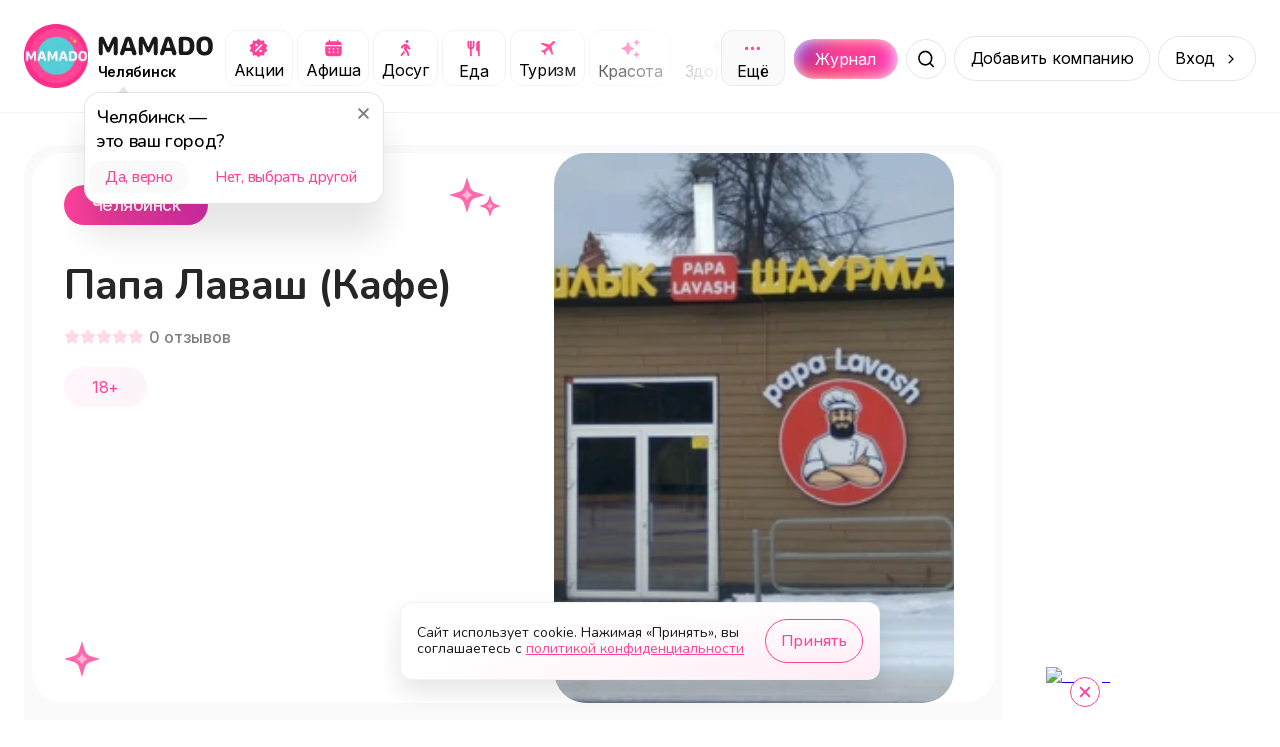

--- FILE ---
content_type: application/javascript; charset=UTF-8
request_url: https://mamado.su/_next/static/chunks/07c2d338-3242864927310521.js
body_size: 1860
content:
try{!function(){var e="undefined"!=typeof window?window:"undefined"!=typeof global?global:"undefined"!=typeof globalThis?globalThis:"undefined"!=typeof self?self:{},t=(new e.Error).stack;t&&(e._sentryDebugIds=e._sentryDebugIds||{},e._sentryDebugIds[t]="78210d3f-ab66-49ad-9596-a295c8e200dd",e._sentryDebugIdIdentifier="sentry-dbid-78210d3f-ab66-49ad-9596-a295c8e200dd")}()}catch(e){}"use strict";(self.webpackChunk_N_E=self.webpackChunk_N_E||[]).push([[6701],{33144:(e,t,n)=>{n.d(t,{ie:()=>h,we:()=>v});var l,r=n(14232),o=n(62757),u=n(37876),s=n(84974);n(98477);var i=n(94882);let d={...l||(l=n.t(r,2))},f=!1,a=0,c=()=>"floating-ui-"+Math.random().toString(36).slice(2,6)+a++,g=d.useId||function(){let[e,t]=r.useState(()=>f?c():void 0);return(0,o.OS)(()=>{null==e&&t(c())},[]),r.useEffect(()=>{f=!0},[]),e},h=r.forwardRef(function(e,t){let{context:{placement:n,elements:{floating:l},middlewareData:{arrow:i,shift:d}},width:f=14,height:a=7,tipRadius:c=0,strokeWidth:h=0,staticOffset:m,stroke:p,d:v,style:{transform:x,...b}={},...w}=e,y=g(),[C,R]=r.useState(!1);if((0,o.OS)(()=>{l&&"rtl"===(0,s.L9)(l).direction&&R(!0)},[l]),!l)return null;let[S,k]=n.split("-"),M="top"===S||"bottom"===S,E=m;(M&&null!=d&&d.x||!M&&null!=d&&d.y)&&(E=null);let _=2*h,j=_/2,I=f/2*(-(c/8)+1),D=a/2*c/4,O=!!v,q=E&&"end"===k?"bottom":"top",B=E&&"end"===k?"right":"left";E&&C&&(B="end"===k?"left":"right");let L=(null==i?void 0:i.x)!=null?E||i.x:"",N=(null==i?void 0:i.y)!=null?E||i.y:"",P=v||"M0,0 H"+f+(" L"+(f-I))+","+(a-D)+(" Q"+f/2+","+a+" "+I)+","+(a-D)+" Z",T={top:O?"rotate(180deg)":"",left:O?"rotate(90deg)":"rotate(-90deg)",bottom:O?"":"rotate(180deg)",right:O?"rotate(-90deg)":"rotate(90deg)"}[S];return(0,u.jsxs)("svg",{...w,"aria-hidden":!0,ref:t,width:O?f:f+_,height:f,viewBox:"0 0 "+f+" "+(a>f?a:f),style:{position:"absolute",pointerEvents:"none",[B]:L,[q]:N,[S]:M||O?"100%":"calc(100% - "+_/2+"px)",transform:[T,x].filter(e=>!!e).join(" "),...b},children:[_>0&&(0,u.jsx)("path",{clipPath:"url(#"+y+")",fill:"none",stroke:p,strokeWidth:_+ +!v,d:P}),(0,u.jsx)("path",{stroke:_&&!v?w.fill:"none",d:P}),(0,u.jsx)("clipPath",{id:y,children:(0,u.jsx)("rect",{x:-j,y:j*(O?-1:1),width:f+_,height:f})})]})}),m=r.createContext(null),p=r.createContext(null);function v(e){void 0===e&&(e={});let{nodeId:t}=e,n=function(e){var t;let{open:n=!1,onOpenChange:l,elements:u}=e,s=g(),i=r.useRef({}),[d]=r.useState(()=>(function(){let e=new Map;return{emit(t,n){var l;null==(l=e.get(t))||l.forEach(e=>e(n))},on(t,n){e.has(t)||e.set(t,new Set),e.get(t).add(n)},off(t,n){var l;null==(l=e.get(t))||l.delete(n)}}})()),f=null!=((null==(t=r.useContext(m))?void 0:t.id)||null),[a,c]=r.useState(u.reference),h=(0,o.Jt)((e,t,n)=>{i.current.openEvent=e?t:void 0,d.emit("openchange",{open:e,event:t,reason:n,nested:f}),null==l||l(e,t,n)}),p=r.useMemo(()=>({setPositionReference:c}),[]),v=r.useMemo(()=>({reference:a||u.reference||null,floating:u.floating||null,domReference:u.reference}),[a,u.reference,u.floating]);return r.useMemo(()=>({dataRef:i,open:n,onOpenChange:h,elements:v,events:d,floatingId:s,refs:p}),[n,h,v,d,s,p])}({...e,elements:{reference:null,floating:null,...e.elements}}),l=e.rootContext||n,u=l.elements,[d,f]=r.useState(null),[a,c]=r.useState(null),h=(null==u?void 0:u.domReference)||d,v=r.useRef(null),x=r.useContext(p);(0,o.OS)(()=>{h&&(v.current=h)},[h]);let b=(0,i.we)({...e,elements:{...u,...a&&{reference:a}}}),w=r.useCallback(e=>{let t=(0,s.vq)(e)?{getBoundingClientRect:()=>e.getBoundingClientRect(),getClientRects:()=>e.getClientRects(),contextElement:e}:e;c(t),b.refs.setReference(t)},[b.refs]),y=r.useCallback(e=>{((0,s.vq)(e)||null===e)&&(v.current=e,f(e)),((0,s.vq)(b.refs.reference.current)||null===b.refs.reference.current||null!==e&&!(0,s.vq)(e))&&b.refs.setReference(e)},[b.refs]),C=r.useMemo(()=>({...b.refs,setReference:y,setPositionReference:w,domReference:v}),[b.refs,y,w]),R=r.useMemo(()=>({...b.elements,domReference:h}),[b.elements,h]),S=r.useMemo(()=>({...b,...l,refs:C,elements:R,nodeId:t}),[b,C,R,t,l]);return(0,o.OS)(()=>{l.dataRef.current.floatingContext=S;let e=null==x?void 0:x.nodesRef.current.find(e=>e.id===t);e&&(e.context=S)}),r.useMemo(()=>({...b,context:S,refs:C,elements:R}),[b,C,R,S])}}}]);
//# sourceMappingURL=07c2d338-3242864927310521.js.map

--- FILE ---
content_type: image/svg+xml
request_url: https://mamado.su/_next/static/media/arrow.3ad38146.svg
body_size: 757
content:
<svg width="21" height="20" viewBox="0 0 21 20" fill="none" xmlns="http://www.w3.org/2000/svg">
    <path fill-rule="evenodd" clip-rule="evenodd" d="M13.5903 9.41196C13.7465 9.56823 13.8343 9.78016 13.8343 10.0011C13.8343 10.2221 13.7465 10.434 13.5903 10.5903L8.8761 15.3045C8.79923 15.3841 8.70727 15.4475 8.6056 15.4912C8.50393 15.5349 8.39458 15.5579 8.28393 15.5588C8.17328 15.5598 8.06355 15.5387 7.96114 15.4968C7.85872 15.4549 7.76568 15.393 7.68744 15.3148C7.60919 15.2365 7.54732 15.1435 7.50541 15.0411C7.46351 14.9387 7.44243 14.8289 7.44339 14.7183C7.44435 14.6076 7.46734 14.4983 7.51102 14.3966C7.55469 14.295 7.61817 14.203 7.69777 14.1261L11.8228 10.0011L7.69777 5.87613C7.54597 5.71896 7.46197 5.50846 7.46387 5.28996C7.46577 5.07146 7.55341 4.86245 7.70792 4.70794C7.86242 4.55344 8.07143 4.4658 8.28993 4.4639C8.50843 4.462 8.71893 4.546 8.8761 4.69779L13.5903 9.41196Z" fill="white" fill-opacity="0.85"/>
</svg>


--- FILE ---
content_type: application/javascript; charset=UTF-8
request_url: https://mamado.su/_next/static/chunks/7259-fcea65350058a6b1.js
body_size: 3588
content:
try{!function(){var e="undefined"!=typeof window?window:"undefined"!=typeof global?global:"undefined"!=typeof globalThis?globalThis:"undefined"!=typeof self?self:{},t=(new e.Error).stack;t&&(e._sentryDebugIds=e._sentryDebugIds||{},e._sentryDebugIds[t]="5dfcbea3-720d-4e16-8eac-e951b6b651f7",e._sentryDebugIdIdentifier="sentry-dbid-5dfcbea3-720d-4e16-8eac-e951b6b651f7")}()}catch(e){}(self.webpackChunk_N_E=self.webpackChunk_N_E||[]).push([[7259],{17259:(e,t,s)=>{"use strict";s.r(t),s.d(t,{default:()=>k});var n=s(37876),l=s(14232),r=s(15039),a=s.n(r),_=s(52133),o=s(23748),i=s(68034),c=s(56557),d=s.n(c),u=s(54587),m=s.n(u),p=s(48230),h=s.n(p),f=s(50543),g=s.n(f),b=s(75080),y=s(98320),x=s(10254),j=s(55204);let v={0:"Понедельние",1:"Вторник",2:"Среда",3:"Четверг",4:"Пятница",5:"Суббота",6:"Воскресенье"},w=["EXPANDED","EXPANDING"];function N(e){var t,s,r,c;let{refSwiper:u,item:p,onClose:f,index:j,count:N,theme:k,onClickTargetAction:C}=e,{minMobile:T}=(0,y.A)(),[A,E]=(0,l.useState)(!0),[R,I]=(0,l.useState)({left:!1,right:!0}),S=(0,l.useRef)(null),D=(0,l.useMemo)(()=>{let e=0;for(let t of p.event_prices)(parseInt(t.discount_price)<e||0===e)&&(e=parseInt(t.discount_price));return e},[p.event_prices]),P=(0,l.useMemo)(()=>{if(Array.isArray(p.event_schedules)){let e={},t=[];for(let t of p.event_schedules){let s=v[t.day_of_week],n=e[s];n?e[s]=[...n,"".concat(t.start_time.substring(0,5)," — ").concat(t.end_time.substring(0,5))]:e[s]=["".concat(t.start_time.substring(0,5)," — ").concat(t.end_time.substring(0,5))]}for(let s in e)t.push((0,n.jsxs)("div",{children:[(0,n.jsx)("span",{children:s}),(0,n.jsx)("span",{children:e[s].map((e,t)=>(0,n.jsxs)(l.Fragment,{children:[e,(0,n.jsx)("br",{})]},t))})]},s));return t}},[p]),M=(0,l.useMemo)(()=>{if(Array.isArray(p.eventTimetables)){let e={},t=[];for(let t of p.eventTimetables){let s=d()(t.date).format("DD.MM.YYYY"),n=e[s];n?e[s]=[...n,"".concat(t.startTime.substring(0,5)," — ").concat(t.endTime.substring(0,5))]:e[s]=["".concat(t.startTime.substring(0,5)," — ").concat(t.endTime.substring(0,5))]}for(let s in e)t.push((0,n.jsxs)("div",{children:[(0,n.jsx)("span",{children:s}),(0,n.jsx)("span",{children:e[s].map((e,t)=>(0,n.jsxs)(l.Fragment,{children:[e,(0,n.jsx)("br",{})]},t))})]},s));return t}},[p]),B=e=>{S.current&&("prev"===e?S.current.swiper.slidePrev():S.current.swiper.slideNext())},F=e=>{u.current&&("prev"===e?u.current.swiper.slidePrev():u.current.swiper.slideNext())},G=(null==(t=p.company)?void 0:t.short_id)?"id".concat(p.company.short_id):null;return(0,n.jsxs)(n.Fragment,{children:[(0,n.jsxs)("div",{className:g().content,children:[(0,n.jsxs)("div",{className:g().content__poster,children:[(0,n.jsxs)("div",{className:g()["content__poster-row"],children:["online"===p.type?(0,n.jsx)("div",{className:a()(g()["content__poster-badge"],g().online),children:"Онлайн"}):null,"discount"===p.badge?(0,n.jsx)("div",{className:a()(g()["content__poster-badge"],g().discount),children:"Скидка"}):null,"offer"===p.badge?(0,n.jsx)("div",{className:a()(g()["content__poster-badge"],g().promo),children:"Акция"}):null,"free"===p.badge?(0,n.jsx)("div",{className:a()(g()["content__poster-badge"],g().free),children:"Бесплатно"}):null]}),(0,n.jsx)(m(),{src:p.main_image_thumbnail,width:538,height:348,alt:p.name,unoptimized:!0,placeholder:(0,b.Te)(538,348,k),quality:100}),0===j||T?null:(0,n.jsx)("button",{onClick:()=>F("prev"),className:g().content__left}),N-1===j||T?null:(0,n.jsx)("button",{onClick:()=>F("next"),className:g().content__right})]}),0!==j&&T?(0,n.jsx)("button",{onClick:()=>F("prev"),className:g().content__left}):null,N-1!==j&&T?(0,n.jsx)("button",{onClick:()=>F("next"),className:g().content__right}):null,(0,n.jsxs)("div",{className:g().content__info,children:[(null==(s=p.company)?void 0:s.name)?(0,n.jsx)("a",{href:"/".concat(null!=(c=null!=(r=p.company.slug)?r:G)?c:p.company.company_id),className:g()["content__info-company"],children:p.company.name}):null,(0,n.jsx)("div",{className:g()["content__info-age"],children:(0,b.Jz)(p.age_category,[p.age_min,p.age_max])}),(0,n.jsx)("div",{className:g()["content__info-title"],children:p.name}),(0,n.jsx)("div",{className:g()["content__info-description"],children:p.about?(0,n.jsx)(n.Fragment,{children:p.about.length>230&&A?(0,n.jsxs)(n.Fragment,{children:[p.about.substring(0,230)," ",(0,n.jsx)("span",{onClick:()=>E(!1),children:"Читать далее..."})]}):p.about}):null}),(0,n.jsxs)("div",{className:g().table,children:[(0,n.jsx)(_.A,{collapsed:!0,render:e=>{let{toggle:t,toggleState:s,setCollapsibleElement:l}=e;return(0,n.jsxs)("div",{className:g().table__tr,children:[(0,n.jsxs)("div",{onClick:t,className:g()["table__tr-header"],children:[(0,n.jsx)("span",{children:"Период проведения"}),(0,n.jsx)("span",{className:w.includes(s)?g().collapsed:"",children:(w.includes(s),null)})]}),(0,n.jsxs)("div",{className:g()["table__tr-times"],ref:l,children:["schedule"===p.schedule_type?P:null,"schedule"!==p.schedule_type?M:null]})]})}}),p.event_prices.length>0?(0,n.jsx)(_.A,{collapsed:!0,render:e=>{let{toggle:t,toggleState:s,setCollapsibleElement:l}=e;return(0,n.jsxs)("div",{className:g().table__tr,children:[(0,n.jsxs)("div",{onClick:t,className:g()["table__tr-header"],children:[(0,n.jsx)("span",{children:"Цена"}),(0,n.jsx)("span",{className:w.includes(s)?g().collapsed:"",children:w.includes(s)?null:"от ".concat(D," руб")})]}),(0,n.jsx)("div",{className:g()["table__tr-times"],ref:l,children:p.event_prices.map(e=>(0,n.jsxs)("div",{children:[(0,n.jsx)("span",{children:0===e.age_after&&100===e.age_before?"Для всех":"от ".concat(e.age_after," до ").concat(e.age_before," лет")}),(0,n.jsx)("span",{children:parseInt(e.discount_percentage)>0?(0,n.jsxs)(n.Fragment,{children:[(0,n.jsxs)("s",{style:{fontSize:14},children:[e.price," ","руб"]})," ",e.discount_price," ","руб"]}):"".concat(e.price," руб")})]},e.event_price_id))})]})}}):null,(0,n.jsx)("div",{className:g().answers,children:p.eventTerms.map(e=>(0,n.jsx)(_.A,{collapsed:!0,render:t=>{let{toggle:s,toggleState:l,setCollapsibleElement:r}=t;return(0,n.jsxs)("div",{className:g().answers__item,children:[(0,n.jsx)("div",{onClick:s,className:g()["answers__item-header"],children:(0,n.jsx)("span",{className:w.includes(l)?g()["collapsed-answer"]:"",children:e.question})}),(0,n.jsx)("div",{className:g()["answers__item-content"],ref:r,children:e.answer})]})}},e.eventTermId))})]}),(0,n.jsxs)("div",{className:g().content__swiper,children:[R.left&&!T?(0,n.jsx)("button",{onClick:()=>B("prev"),className:g()["left-arrow"]}):null,R.right&&!T?(0,n.jsx)("button",{onClick:()=>B("next"),className:g()["right-arrow"]}):null,(0,n.jsx)(i.RC,{ref:S,slidesPerView:"auto",modules:[o.dK],pagination:{clickable:!0,dynamicBullets:!0,dynamicMainBullets:4},nested:!0,touchReleaseOnEdges:!0,touchMoveStopPropagation:!0,spaceBetween:8,className:"eventModalSwiper swiper-margin-pagination",onAfterInit:e=>{let{isBeginning:t,isEnd:s}=e;return I({left:!t,right:!s})},onTransitionStart:e=>{let{isBeginning:t,isEnd:s}=e;return I({left:!t,right:!s})},children:p.gallery.map(e=>(0,n.jsx)(i.qr,{className:g().photo,children:(0,n.jsx)(m(),{src:e.thumbnail,width:205,height:218,alt:p.name,quality:100,unoptimized:!0,placeholder:(0,b.Te)(205,218,k)})},e.id))},p.event_id)]}),p.target_action&&p.target_action_url&&"favorite"!==p.target_action&&"business-promocode"!==p.target_action?(0,n.jsx)(h(),{href:p.target_action_url,target:"_blank",rel:"noopener",className:g().content__button,onClick:C,children:x.i[p.target_action]}):null]})]}),T?null:(0,n.jsx)("button",{className:g()["close-bottom-button"],onClick:f,children:"Закрыть"})]})}function k(e){let{companyName:t,events:s,isVisible:r,onClose:_,theme:o}=e,[c,d]=(0,l.useState)(!1),u=(0,l.useRef)(null),m=(0,l.useRef)(null),p=(0,j.a)({isSaveNestingParams:!0,companyName:t});(0,l.useEffect)(()=>{let e=document.querySelector("body");if(e&&(e.style.overflowY=r?"hidden":"auto"),document.addEventListener("keydown",h),!1===r?document.removeEventListener("keydown",h):u.current&&u.current.scroll({top:0}),"string"==typeof r&&m.current){let e=s.findIndex(e=>e.event_id===r);m.current.swiper.slideReset(0),setTimeout(()=>m.current.swiper.slideTo(e,0),10)}d("string"==typeof r)},[r]);let h=e=>{"Escape"===e.key&&_()};return(0,n.jsx)("div",{style:{display:r&&c?"flex":"none"},className:a()({[g().modal]:!0,[g().modal__dark]:"dark"===o,[g().modal__gold]:"gold"===o,[g().modal__white]:"white"===o}),children:(0,n.jsxs)("div",{className:g().modal__outer,ref:u,children:[(0,n.jsx)("button",{onClick:_,className:g().modal__close}),(0,n.jsx)(i.RC,{ref:m,allowTouchMove:!1,className:a()({"swiper-gold-theme":"gold"===o,"swiper-white-theme":"white"===o}),children:s.map((e,l)=>(0,n.jsx)(i.qr,{children:(0,n.jsx)(N,{refSwiper:m,onClose:_,item:e,index:l,count:s.length,theme:o,onClickTargetAction:()=>t?p({goalName:"website",params:{"Наши предложения и акции":{[l+1]:{[e.name]:"Перейти на сайт"}}}}):null})},"".concat(e.event_id).concat(l)))})]})})}},50543:e=>{e.exports={modal:"styles_modal__vOugG",modal__outer:"styles_modal__outer__WHM43",modal__close:"styles_modal__close__Z2crG",modal__dark:"styles_modal__dark__lu7RA","close-bottom-button":"styles_close-bottom-button__qBEnG",modal__gold:"styles_modal__gold__UWRfv",content:"styles_content__Nj4ov",content__info:"styles_content__info__g2G2O","content__info-age":"styles_content__info-age__OBoIt","content__info-title":"styles_content__info-title__tARtS","content__info-description":"styles_content__info-description__b0Dy_",content__button:"styles_content__button__aXOCt",content__left:"styles_content__left__Rs_iW",content__right:"styles_content__right__sp8b9","table__tr-header":"styles_table__tr-header__QFYpN","table__tr-times":"styles_table__tr-times__BSe3O","answers__item-header":"styles_answers__item-header__1H5BQ","answers__item-content":"styles_answers__item-content__cY_GV","left-arrow":"styles_left-arrow__Pa_oE","right-arrow":"styles_right-arrow__U19RP",modal__white:"styles_modal__white__1sCCE",table__tr:"styles_table__tr__yPdsS",content__poster:"styles_content__poster__21oPh","content__poster-row":"styles_content__poster-row__GrM3_","content__poster-badge":"styles_content__poster-badge__zkygh","content__info-company":"styles_content__info-company__jFYb8",content__swiper:"styles_content__swiper__U9RPF",table:"styles_table__H3gTn",online:"styles_online__Dx3_5",discount:"styles_discount__Rc62B",promo:"styles_promo__TrRVG",free:"styles_free__eg9Cp","collapsed-answer":"styles_collapsed-answer__qhoBD",collapsed:"styles_collapsed__jlBZO",answers:"styles_answers__VEgXX",answers__item:"styles_answers__item__G1_A5",photo:"styles_photo__6kTt_"}}}]);
//# sourceMappingURL=7259-fcea65350058a6b1.js.map

--- FILE ---
content_type: image/svg+xml
request_url: https://mamado.su/_next/static/media/description-star.47458248.svg
body_size: 931
content:
<svg width="52" height="48" viewBox="0 0 52 48" fill="none" xmlns="http://www.w3.org/2000/svg">
    <path d="M18 8.00049L20.9579 17.7187C21.7344 20.2697 23.7308 22.2661 26.2818 23.0426L36 26.0005L26.2818 28.9584C23.7308 29.7348 21.7344 31.7313 20.9579 34.2823L18 44.0005L15.0421 34.2823C14.2656 31.7313 12.2692 29.7348 9.71818 28.9584L0 26.0005L9.71818 23.0426C12.2692 22.2661 14.2656 20.2697 15.0421 17.7187L18 8.00049Z" fill="#FF67AE"/>
    <path d="M18 14.0005L19.5578 19.1187C20.3343 21.6698 22.3307 23.6662 24.8817 24.4427L30 26.0005L24.8817 27.5583C22.3307 28.3348 20.3343 30.3312 19.5578 32.8822L18 38.0005L16.4422 32.8822C15.6657 30.3312 13.6693 28.3348 11.1183 27.5583L6 26.0005L11.1183 24.4427C13.6693 23.6662 15.6657 21.6698 16.4422 19.1187L18 14.0005Z" fill="#FF67AE"/>
    <path opacity="0.5" d="M18 20.0005L18.1578 20.5188C18.9342 23.0698 20.9307 25.0663 23.4817 25.8427L24 26.0005L23.4817 26.1582C20.9307 26.9347 18.9342 28.9311 18.1578 31.4822L18 32.0005L17.8422 31.4822C17.0658 28.9311 15.0693 26.9347 12.5183 26.1582L12 26.0005L12.5183 25.8427C15.0693 25.0663 17.0658 23.0698 17.8422 20.5188L18 20.0005Z" fill="white"/>
    <path d="M41 26.0005L42.3245 30.3521C43.1009 32.9031 45.0974 34.8996 47.6484 35.676L52 37.0005L47.6484 38.325C45.0974 39.1014 43.1009 41.0979 42.3245 43.6489L41 48.0005L39.6755 43.6489C38.8991 41.0979 36.9026 39.1014 34.3516 38.325L30 37.0005L34.3516 35.676C36.9026 34.8996 38.8991 32.9031 39.6755 30.3521L41 26.0005Z" fill="#FF67AE"/>
    <path d="M41.0001 29.6675L41.469 31.208C42.2454 33.759 44.2419 35.7555 46.7929 36.5319L48.3334 37.0008L46.7929 37.4697C44.2419 38.2462 42.2454 40.2426 41.469 42.7936L41.0001 44.3341L40.5312 42.7936C39.7547 40.2426 37.7583 38.2462 35.2073 37.4697L33.6667 37.0008L35.2073 36.5319C37.7583 35.7555 39.7547 33.759 40.5312 31.208L41.0001 29.6675Z" fill="#FF67AE"/>
    <path opacity="0.5" d="M40.9999 33.3335C41.5347 35.0904 42.9097 36.4654 44.6666 37.0002C42.9097 37.5349 41.5347 38.9099 40.9999 40.6668C40.4652 38.9099 39.0902 37.5349 37.3333 37.0002C39.0902 36.4654 40.4652 35.0904 40.9999 33.3335Z" fill="white"/>
    <path d="M37 0.000488281L38.3245 4.35208C39.1009 6.9031 41.0974 8.89955 43.6484 9.676L48 11.0005L43.6484 12.325C41.0974 13.1014 39.1009 15.0979 38.3245 17.6489L37 22.0005L35.6755 17.6489C34.8991 15.0979 32.9026 13.1014 30.3516 12.325L26 11.0005L30.3516 9.676C32.9026 8.89955 34.8991 6.9031 35.6755 4.35209L37 0.000488281Z" fill="#FF67AE"/>
    <path d="M37.0001 3.66748L37.469 5.20801C38.2454 7.75903 40.2419 9.75548 42.7929 10.5319L44.3334 11.0008L42.7929 11.4697C40.2419 12.2462 38.2454 14.2426 37.469 16.7936L37.0001 18.3341L36.5312 16.7936C35.7547 14.2426 33.7583 12.2462 31.2073 11.4697L29.6667 11.0008L31.2073 10.5319C33.7583 9.75548 35.7547 7.75903 36.5312 5.20801L37.0001 3.66748Z" fill="#FF67AE"/>
    <path opacity="0.5" d="M36.9999 7.3335C37.5347 9.09042 38.9097 10.4654 40.6666 11.0002C38.9097 11.5349 37.5347 12.9099 36.9999 14.6668C36.4652 12.9099 35.0902 11.5349 33.3333 11.0002C35.0902 10.4654 36.4652 9.09042 36.9999 7.3335Z" fill="white"/>
</svg>
